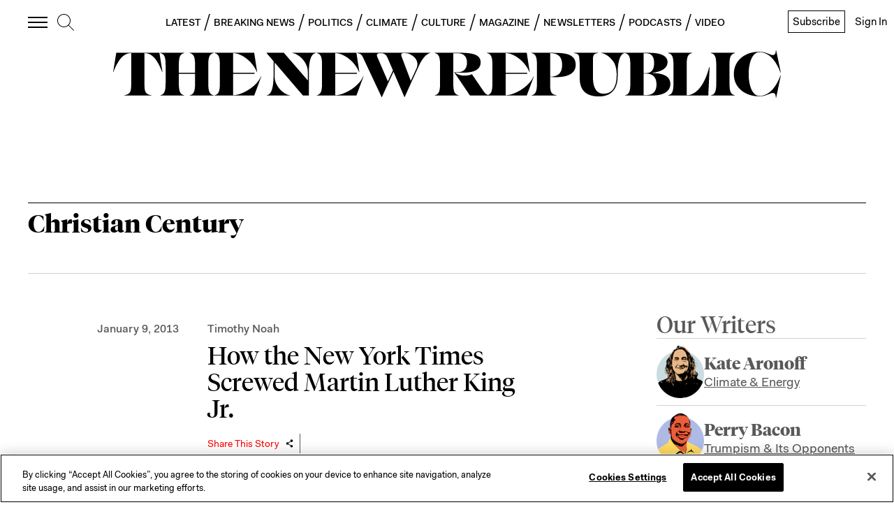

--- FILE ---
content_type: application/javascript
request_url: https://prism.app-us1.com/?a=612910576&u=https%3A%2F%2Fnewrepublic.com%2Ftags%2Fchristian-century
body_size: 123
content:
window.visitorGlobalObject=window.visitorGlobalObject||window.prismGlobalObject;window.visitorGlobalObject.setVisitorId('dabe886f-ffa2-41b2-99d8-9949d283a91e', '612910576');window.visitorGlobalObject.setWhitelistedServices('tracking', '612910576');